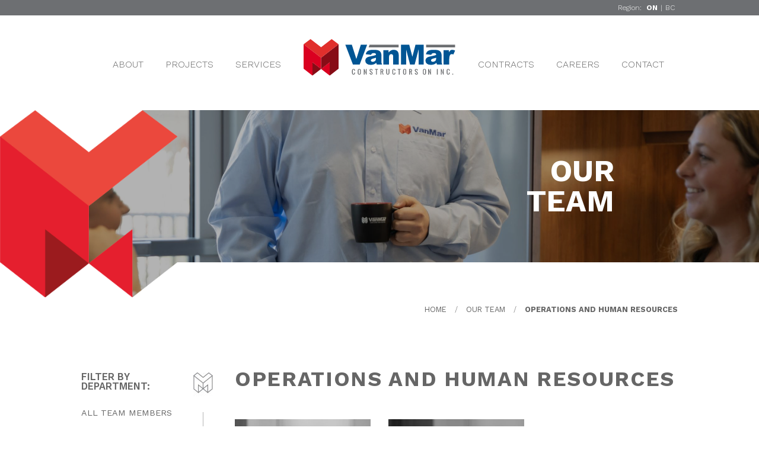

--- FILE ---
content_type: text/html; charset=UTF-8
request_url: https://on.vanmarconstructors.com/our-team/department/operations-and-human-resources/
body_size: 6418
content:


<!DOCTYPE html>
<html>
	<head>
		<meta name="viewport" content="width=device-width, initial-scale=1">
		<title>Operations and Human Resources &#8211; Departments &#8211; VanMar Constructors Inc.</title>
		<meta name='robots' content='max-image-preview:large' />
<link rel='dns-prefetch' href='//fonts.googleapis.com' />
<link rel='dns-prefetch' href='//s.w.org' />
<link rel="alternate" type="application/rss+xml" title="VanMar Constructors Inc. &raquo; Operations and Human Resources Department Feed" href="https://on.vanmarconstructors.com/our-team/department/operations-and-human-resources/feed/" />
		<script type="text/javascript">
			window._wpemojiSettings = {"baseUrl":"https:\/\/s.w.org\/images\/core\/emoji\/13.1.0\/72x72\/","ext":".png","svgUrl":"https:\/\/s.w.org\/images\/core\/emoji\/13.1.0\/svg\/","svgExt":".svg","source":{"concatemoji":"https:\/\/on.vanmarconstructors.com\/wp-includes\/js\/wp-emoji-release.min.js?ver=7f0a80a02ed7adc5fcbd0a8e98738d4f"}};
			!function(e,a,t){var n,r,o,i=a.createElement("canvas"),p=i.getContext&&i.getContext("2d");function s(e,t){var a=String.fromCharCode;p.clearRect(0,0,i.width,i.height),p.fillText(a.apply(this,e),0,0);e=i.toDataURL();return p.clearRect(0,0,i.width,i.height),p.fillText(a.apply(this,t),0,0),e===i.toDataURL()}function c(e){var t=a.createElement("script");t.src=e,t.defer=t.type="text/javascript",a.getElementsByTagName("head")[0].appendChild(t)}for(o=Array("flag","emoji"),t.supports={everything:!0,everythingExceptFlag:!0},r=0;r<o.length;r++)t.supports[o[r]]=function(e){if(!p||!p.fillText)return!1;switch(p.textBaseline="top",p.font="600 32px Arial",e){case"flag":return s([127987,65039,8205,9895,65039],[127987,65039,8203,9895,65039])?!1:!s([55356,56826,55356,56819],[55356,56826,8203,55356,56819])&&!s([55356,57332,56128,56423,56128,56418,56128,56421,56128,56430,56128,56423,56128,56447],[55356,57332,8203,56128,56423,8203,56128,56418,8203,56128,56421,8203,56128,56430,8203,56128,56423,8203,56128,56447]);case"emoji":return!s([10084,65039,8205,55357,56613],[10084,65039,8203,55357,56613])}return!1}(o[r]),t.supports.everything=t.supports.everything&&t.supports[o[r]],"flag"!==o[r]&&(t.supports.everythingExceptFlag=t.supports.everythingExceptFlag&&t.supports[o[r]]);t.supports.everythingExceptFlag=t.supports.everythingExceptFlag&&!t.supports.flag,t.DOMReady=!1,t.readyCallback=function(){t.DOMReady=!0},t.supports.everything||(n=function(){t.readyCallback()},a.addEventListener?(a.addEventListener("DOMContentLoaded",n,!1),e.addEventListener("load",n,!1)):(e.attachEvent("onload",n),a.attachEvent("onreadystatechange",function(){"complete"===a.readyState&&t.readyCallback()})),(n=t.source||{}).concatemoji?c(n.concatemoji):n.wpemoji&&n.twemoji&&(c(n.twemoji),c(n.wpemoji)))}(window,document,window._wpemojiSettings);
		</script>
		<style type="text/css">
img.wp-smiley,
img.emoji {
	display: inline !important;
	border: none !important;
	box-shadow: none !important;
	height: 1em !important;
	width: 1em !important;
	margin: 0 .07em !important;
	vertical-align: -0.1em !important;
	background: none !important;
	padding: 0 !important;
}
</style>
	<link rel='stylesheet' id='sby_styles-css'  href='https://on.vanmarconstructors.com/wp-content/plugins/feeds-for-youtube/css/sb-youtube.min.css?ver=1.4.3' type='text/css' media='all' />
<link rel='stylesheet' id='sb_instagram_styles-css'  href='https://on.vanmarconstructors.com/wp-content/plugins/instagram-feed/css/sbi-styles.min.css?ver=2.9.3.1' type='text/css' media='all' />
<link rel='stylesheet' id='wp-block-library-css'  href='https://on.vanmarconstructors.com/wp-includes/css/dist/block-library/style.min.css?ver=7f0a80a02ed7adc5fcbd0a8e98738d4f' type='text/css' media='all' />
<link rel='stylesheet' id='ctf_styles-css'  href='https://on.vanmarconstructors.com/wp-content/plugins/custom-twitter-feeds/css/ctf-styles.min.css?ver=1.8.3' type='text/css' media='all' />
<link rel='stylesheet' id='lightbox-css'  href='https://on.vanmarconstructors.com/wp-content/plugins/vanmar-functions/lightbox.js/css/lightbox.css?ver=1.0.0' type='text/css' media='all' />
<link rel='stylesheet' id='fetch-tweets-09d2b21f610344bc31ead0b04010a023-css'  href='https://on.vanmarconstructors.com/wp-content/plugins/fetch-tweets/template/plain/style.css?ver=7f0a80a02ed7adc5fcbd0a8e98738d4f' type='text/css' media='all' />
<link rel='stylesheet' id='fetch-tweets-9488625514518e6a7942b09960ff20b0-css'  href='https://on.vanmarconstructors.com/wp-content/plugins/fetch-tweets/template/single/style.css?ver=7f0a80a02ed7adc5fcbd0a8e98738d4f' type='text/css' media='all' />
<link rel='stylesheet' id='fetch-tweets-130fa664ba263155d46746889101380b-css'  href='https://on.vanmarconstructors.com/wp-content/plugins/fetch-tweets/template/twitter/style.css?ver=7f0a80a02ed7adc5fcbd0a8e98738d4f' type='text/css' media='all' />
<link rel='stylesheet' id='vanmar-google-fonts-css'  href='https://fonts.googleapis.com/css?family=Work+Sans%3A400%2C300%2C500%2C600%2C700&#038;ver=7f0a80a02ed7adc5fcbd0a8e98738d4f' type='text/css' media='all' />
<link rel='stylesheet' id='foundation-styles-css'  href='https://on.vanmarconstructors.com/wp-content/themes/vanmar-ontario/css/foundation.min.css?ver=7f0a80a02ed7adc5fcbd0a8e98738d4f' type='text/css' media='all' />
<link rel='stylesheet' id='slick-styles-css'  href='https://on.vanmarconstructors.com/wp-content/themes/vanmar-ontario/css/slick.css?ver=7f0a80a02ed7adc5fcbd0a8e98738d4f' type='text/css' media='all' />
<link rel='stylesheet' id='vanmar-styles-css'  href='https://on.vanmarconstructors.com/wp-content/themes/vanmar-ontario/css/vanmar-styles.css?ver=1702394935' type='text/css' media='all' />
<script type='text/javascript' src='https://on.vanmarconstructors.com/wp-includes/js/jquery/jquery.min.js?ver=3.6.0' id='jquery-core-js'></script>
<script type='text/javascript' src='https://on.vanmarconstructors.com/wp-includes/js/jquery/jquery-migrate.min.js?ver=3.3.2' id='jquery-migrate-js'></script>
<script type='text/javascript' src='https://on.vanmarconstructors.com/wp-content/plugins/svg-support/js/min/svgs-inline-min.js?ver=1.0.0' id='bodhi_svg_inline-js'></script>
<script type='text/javascript' id='bodhi_svg_inline-js-after'>
cssTarget="img.style-svg";ForceInlineSVGActive="false";
</script>
<link rel="https://api.w.org/" href="https://on.vanmarconstructors.com/wp-json/" /><link rel="EditURI" type="application/rsd+xml" title="RSD" href="https://on.vanmarconstructors.com/xmlrpc.php?rsd" />
<link rel="wlwmanifest" type="application/wlwmanifest+xml" href="https://on.vanmarconstructors.com/wp-includes/wlwmanifest.xml" /> 

<!-- Facebook Pixel Code -->
<script>
  !function(f,b,e,v,n,t,s)
  {if(f.fbq)return;n=f.fbq=function(){n.callMethod?
  n.callMethod.apply(n,arguments):n.queue.push(arguments)};
  if(!f._fbq)f._fbq=n;n.push=n;n.loaded=!0;n.version='2.0';
  n.queue=[];t=b.createElement(e);t.async=!0;
  t.src=v;s=b.getElementsByTagName(e)[0];
  s.parentNode.insertBefore(t,s)}(window, document,'script',
  'https://connect.facebook.net/en_US/fbevents.js');
  fbq('init', '258874525707049');
  fbq('track', 'PageView');
</script>
<noscript><img height="1" width="1" style="display:none"
  src="https://www.facebook.com/tr?id=258874525707049&ev=PageView&noscript=1"
/></noscript>
<!-- End Facebook Pixel Code -->

<meta name="facebook-domain-verification" content="navl6vaba5nb5hfea5gurc2dauovf9" />		<link rel="apple-touch-icon" sizes="57x57" href="https://on.vanmarconstructors.com/wp-content/themes/vanmar-ontario/images/favicons/apple-icon-57x57.png">
		<link rel="apple-touch-icon" sizes="60x60" href="https://on.vanmarconstructors.com/wp-content/themes/vanmar-ontario/images/favicons/apple-icon-60x60.png">
		<link rel="apple-touch-icon" sizes="72x72" href="https://on.vanmarconstructors.com/wp-content/themes/vanmar-ontario/images/favicons/apple-icon-72x72.png">
		<link rel="apple-touch-icon" sizes="76x76" href="https://on.vanmarconstructors.com/wp-content/themes/vanmar-ontario/images/favicons/apple-icon-76x76.png">
		<link rel="apple-touch-icon" sizes="114x114" href="https://on.vanmarconstructors.com/wp-content/themes/vanmar-ontario/images/favicons/apple-icon-114x114.png">
		<link rel="apple-touch-icon" sizes="120x120" href="https://on.vanmarconstructors.com/wp-content/themes/vanmar-ontario/images/favicons/apple-icon-120x120.png">
		<link rel="apple-touch-icon" sizes="144x144" href="https://on.vanmarconstructors.com/wp-content/themes/vanmar-ontario/images/favicons/apple-icon-144x144.png">
		<link rel="apple-touch-icon" sizes="152x152" href="https://on.vanmarconstructors.com/wp-content/themes/vanmar-ontario/images/favicons/apple-icon-152x152.png">
		<link rel="apple-touch-icon" sizes="180x180" href="https://on.vanmarconstructors.com/wp-content/themes/vanmar-ontario/images/favicons/apple-icon-180x180.png">
		<link rel="icon" type="image/png" sizes="192x192"  href="https://on.vanmarconstructors.com/wp-content/themes/vanmar-ontario/images/favicons/android-icon-192x192.png">
		<link rel="icon" type="image/png" sizes="32x32" href="https://on.vanmarconstructors.com/wp-content/themes/vanmar-ontario/images/favicons/favicon-32x32.png">
		<link rel="icon" type="image/png" sizes="96x96" href="https://on.vanmarconstructors.com/wp-content/themes/vanmar-ontario/images/favicons/favicon-96x96.png">
		<link rel="icon" type="image/png" sizes="16x16" href="https://on.vanmarconstructors.com/wp-content/themes/vanmar-ontario/images/favicons/favicon-16x16.png">
		<link rel="manifest" href="https://on.vanmarconstructors.com/wp-content/themes/vanmar-ontario/images/favicons/manifest.json">
		<meta name="msapplication-TileColor" content="#ffffff">
		<meta name="msapplication-TileImage" content="https://on.vanmarconstructors.com/wp-content/themes/vanmar-ontario/images/favicons/ms-icon-144x144.png">
		<meta name="theme-color" content="#ffffff">
			<meta name="twitter:card" content="summary" />
								<meta name="twitter:image" content="" />
								<meta name="twitter:title" content="Karen Silverthorn: VanMar Constructors Inc. (BC)" />	<meta property="og:type" content="article" />
								<meta property="og:url" content="https://on.vanmarconstructors.com/team/karen-silverthorn/" />
								<meta property="og:title" content="Karen Silverthorn: VanMar Constructors Inc. (BC)" />
								<meta property="og:image" content="" />		<script>
		  (function(i,s,o,g,r,a,m){i['GoogleAnalyticsObject']=r;i[r]=i[r]||function(){
		  (i[r].q=i[r].q||[]).push(arguments)},i[r].l=1*new Date();a=s.createElement(o),
		  m=s.getElementsByTagName(o)[0];a.async=1;a.src=g;m.parentNode.insertBefore(a,m)
		  })(window,document,'script','https://www.google-analytics.com/analytics.js','ga');

		  ga('create', 'UA-66337561-12', 'auto');
		  ga('send', 'pageview');

		</script>
	</head>

	<body data-rsssl=1 class="archive tax-department term-operations-and-human-resources term-112">

		<div id="site-container" class="site-container">
						<div class="region-select">
				<div class="page-width">
					<div class="region-select-inner">
						<span class="region-select-label">Region:</span>
						<ul class="region-select-list">
							<li class="region-select-item">
								<a href="https://on.vanmarconstructors.com" class="region-select-link selected">ON</a>
							</li>
							<li class="region-select-divider">|</li>
							<li>
								<a href="https://bc.vanmarconstructors.com/" class="region-select-link">BC</a>
							</li>
						</ul>
					</div>
				</div>



			</div>
			<header id="header" class="header show-split-menu">
				<div class="page-width">
					<div class="header__inner">
						<a class="header-home-link" href="https://on.vanmarconstructors.com">
							<img class="header-logo" src="https://on.vanmarconstructors.com/wp-content/themes/vanmar-ontario/images/VanMar-ON-Logo.svg" />
						</a>

						<nav id="nav-split" class="nav-split" style="display: none;">
							<div class="nav-split-left"><ul id="menu-header-left-side" class="menu"><li id="menu-item-2531" class="menu-item menu-item-type-custom menu-item-object-custom menu-item-has-children menu-item-2531"><a href="#">About</a>
<ul class="sub-menu">
	<li id="menu-item-2532" class="menu-item menu-item-type-post_type menu-item-object-page menu-item-2532"><a href="https://on.vanmarconstructors.com/about-vanmar/">About VanMar</a></li>
	<li id="menu-item-2533" class="menu-item menu-item-type-post_type_archive menu-item-object-team menu-item-2533"><a href="https://on.vanmarconstructors.com/team/">Our Team</a></li>
	<li id="menu-item-4146" class="menu-item menu-item-type-post_type menu-item-object-page menu-item-4146"><a href="https://on.vanmarconstructors.com/commitment/">Our Commitment</a></li>
	<li id="menu-item-2926" class="menu-item menu-item-type-post_type menu-item-object-page menu-item-2926"><a href="https://on.vanmarconstructors.com/news-updates/">News Updates</a></li>
	<li id="menu-item-3162" class="menu-item menu-item-type-post_type menu-item-object-page menu-item-3162"><a href="https://on.vanmarconstructors.com/accessibility/">Accessibility</a></li>
</ul>
</li>
<li id="menu-item-2536" class="menu-item menu-item-type-custom menu-item-object-custom menu-item-has-children menu-item-2536"><a href="#">Projects</a>
<ul class="sub-menu">
	<li id="menu-item-4147" class="menu-item menu-item-type-post_type_archive menu-item-object-projects menu-item-4147"><a href="https://on.vanmarconstructors.com/projects/">All Projects</a></li>
	<li id="menu-item-2537" class="menu-item menu-item-type-post_type menu-item-object-page menu-item-2537"><a href="https://on.vanmarconstructors.com/featured-projects/">Featured Projects</a></li>
	<li id="menu-item-4171" class="menu-item menu-item-type-taxonomy menu-item-object-project_types menu-item-4171"><a href="https://on.vanmarconstructors.com/projects/types/high-rise/">High-Rise</a></li>
	<li id="menu-item-4172" class="menu-item menu-item-type-taxonomy menu-item-object-project_types menu-item-4172"><a href="https://on.vanmarconstructors.com/projects/types/mid-rise/">Mid-Rise</a></li>
	<li id="menu-item-4173" class="menu-item menu-item-type-taxonomy menu-item-object-project_types menu-item-4173"><a href="https://on.vanmarconstructors.com/projects/types/wood-frame/">Wood-Frame</a></li>
	<li id="menu-item-4174" class="menu-item menu-item-type-taxonomy menu-item-object-project_types menu-item-4174"><a href="https://on.vanmarconstructors.com/projects/types/townhomes/">Townhomes</a></li>
	<li id="menu-item-4175" class="menu-item menu-item-type-taxonomy menu-item-object-project_types menu-item-4175"><a href="https://on.vanmarconstructors.com/projects/types/ici/">ICI</a></li>
</ul>
</li>
<li id="menu-item-2545" class="menu-item menu-item-type-custom menu-item-object-custom menu-item-has-children menu-item-2545"><a href="#">Services</a>
<ul class="sub-menu">
	<li id="menu-item-2546" class="menu-item menu-item-type-post_type menu-item-object-page menu-item-2546"><a href="https://on.vanmarconstructors.com/pre-construction-services/">PreConstruction</a></li>
	<li id="menu-item-2547" class="menu-item menu-item-type-post_type menu-item-object-page menu-item-2547"><a href="https://on.vanmarconstructors.com/construction-services/">Construction</a></li>
	<li id="menu-item-2549" class="menu-item menu-item-type-post_type menu-item-object-page menu-item-2549"><a href="https://on.vanmarconstructors.com/sustainability-services/">Sustainability &amp; Energy Efficiency</a></li>
	<li id="menu-item-4149" class="menu-item--bold menu-item menu-item-type-custom menu-item-object-custom menu-item-4149"><a target="_blank" rel="noopener" href="https://vanmardevelopments.com/">VanMar Developments</a></li>
</ul>
</li>
</ul></div><div class="nav-split-right"><ul id="menu-header-right-side" class="menu"><li id="menu-item-2550" class="menu-item menu-item-type-custom menu-item-object-custom menu-item-has-children menu-item-2550"><a href="#">Contracts</a>
<ul class="sub-menu">
	<li id="menu-item-2551" class="menu-item menu-item-type-post_type menu-item-object-page menu-item-2551"><a href="https://on.vanmarconstructors.com/construction-management-at-risk/">Construction Management at Risk</a></li>
	<li id="menu-item-2552" class="menu-item menu-item-type-post_type menu-item-object-page menu-item-2552"><a href="https://on.vanmarconstructors.com/construction-management/">Construction Management</a></li>
	<li id="menu-item-2553" class="menu-item menu-item-type-post_type menu-item-object-page menu-item-2553"><a href="https://on.vanmarconstructors.com/design-build/">Design-Build</a></li>
</ul>
</li>
<li id="menu-item-3987" class="menu-item menu-item-type-custom menu-item-object-custom menu-item-has-children menu-item-3987"><a href="#">Careers</a>
<ul class="sub-menu">
	<li id="menu-item-3988" class="menu-item menu-item-type-post_type menu-item-object-page menu-item-3988"><a href="https://on.vanmarconstructors.com/careers/">Careers at VanMar</a></li>
	<li id="menu-item-5148" class="menu-item menu-item-type-post_type menu-item-object-page menu-item-5148"><a href="https://on.vanmarconstructors.com/careers/career-pathways/">Career Pathways</a></li>
	<li id="menu-item-3990" class="menu-item menu-item-type-post_type menu-item-object-page menu-item-3990"><a href="https://on.vanmarconstructors.com/careers/student-opportunities/">Student Opportunities</a></li>
	<li id="menu-item-3989" class="menu-item menu-item-type-post_type menu-item-object-page menu-item-3989"><a href="https://on.vanmarconstructors.com/careers/scholarships-bursaries/">Scholarships &#038; Bursaries</a></li>
</ul>
</li>
<li id="menu-item-2554" class="menu-item menu-item-type-post_type menu-item-object-page menu-item-2554"><a href="https://on.vanmarconstructors.com/contact-us/">Contact</a></li>
</ul></div>						</nav>
						<a href="#" id="nav-trigger-mobile" class="nav-trigger close">
							<span class="nav-icon-open"></span>
							<span class="nav-icon-close"></span>
						</a>
					</div>
				</div>
			</header>

<div id="main" class="main main-archive-team">
			
<div class="txt-invert hero" style="background-image: url('https://on.vanmarconstructors.com/wp-content/uploads/2023/11/Our-Team-Hero.jpg');">
	<div class="hero-screen"></div>
	<img class="hero-mask hide-small-and-down" src="https://on.vanmarconstructors.com/wp-content/themes/vanmar-ontario/images/vanmar-logotype-mask.png" />
	<img class="hero-mask-mobile hide-medium-and-up" src="https://on.vanmarconstructors.com/wp-content/themes/vanmar-ontario/images/vanmar-logotype-no-white.png" />
</div>
<div class="page-width relative">
	<div class="row">
		<div class="small-12 columns">
			<div class="hero-copy">
				<h1 class="primary-h1 page-title">Our Team<br /></h1>			</div>
		</div>
	</div>
</div>
<div class="container breadcrumbs-container hide-small-and-down">
	<div class="row">
		<div class="small-12 columns">
				<ul id="breadcrumbs" class="breadcrumbs">
    			<li><a class="bread-link bread-home" href="https://on.vanmarconstructors.com">Home</a></li>
				<li> / </li>	<li><a href="https://on.vanmarconstructors.com/team/">Our Team</a></li>
				<li> / </li>
        		<li><strong>Operations and Human Resources</strong></li>	</ul>		</div>
	</div>
</div>

<div class="container">
	<div class="article section section-team-info">
		<div class="row">
			<div class="small-12 large-3 columns">
				<div class="sidebar">
	<h2 class="primary-h4 hide-medium-and-down">Filter By Department:</h2>
	<h2 id="mobile-filter-trigger" class="mobile-filter-trigger hide-large-and-up">Filter by Department:</h2>
	
			<div id="projects-filter" class="projects-filter">
				<ul class="filter-list">
					<li class=""><a href="https://on.vanmarconstructors.com/team/">All Team Members</a></li><li class=""><a href="https://on.vanmarconstructors.com/our-team/department/president/">President</a></li><li class=""><a href="https://on.vanmarconstructors.com/our-team/department/construction/">Construction</a></li><li class="active"><a href="https://on.vanmarconstructors.com/our-team/department/operations-and-human-resources/">Operations and Human Resources</a></li><li class=""><a href="https://on.vanmarconstructors.com/our-team/department/pre-construction-bim/">Pre-Construction/BIM</a></li><li class=""><a href="https://on.vanmarconstructors.com/our-team/department/accounting/">Accounting</a></li><li class=""><a href="https://on.vanmarconstructors.com/our-team/department/estimating/">Estimating</a></li><li class=""><a href="https://on.vanmarconstructors.com/our-team/department/development-management/">Development Management</a></li><li class=""><a href="https://on.vanmarconstructors.com/our-team/department/customer-service-warranty/">Customer Service &amp; Warranty</a></li>	</ul> 
			</div></div>			</div>
			<div class="small-12 large-9 columns">
				
					<h2 class="primary-h2">Operations and Human Resources</h2>		
					<div class="row small-up-1 medium-up-2 large-up-3 team-list">
						<hr class="m-divider hide-large-and-up" />	<div class="column">
					<div class="team-member">
						<a href="https://on.vanmarconstructors.com/team/karen-silverthorn/" class="team-image" style="background-image: url(https://on.vanmarconstructors.com/wp-content/uploads/2023/11/Karen-Silverthorn.jpg);">
							<div class="link-overlay hide-small-and-down">View</div>
						</a>
						<div class="team-flex">
						<div class="team-info">
						<h3 class="primary-h4 team-name">Karen Silverthorn</h3>

						<span class="team-position">Human Resource Manager</span>
						</div>
						<a href="https://on.vanmarconstructors.com/team/karen-silverthorn/" class="btn hide-medium-and-up">View</a></div>
					</div>
				</div>	<div class="column">
					<div class="team-member">
						<a href="https://on.vanmarconstructors.com/team/ashlee-bergin/" class="team-image" style="background-image: url(https://on.vanmarconstructors.com/wp-content/uploads/2021/09/Ashlee-Bergin.jpg);">
							<div class="link-overlay hide-small-and-down">View</div>
						</a>
						<div class="team-flex">
						<div class="team-info">
						<h3 class="primary-h4 team-name">Ashlee Bergin</h3>

						<span class="team-position">Executive Assistant and Operations Manager</span>
						</div>
						<a href="https://on.vanmarconstructors.com/team/ashlee-bergin/" class="btn hide-medium-and-up">View</a></div>
					</div>
				</div></div>				</div>
			</div>
		</div>
	</div>
</div>



 
			<footer id="footer" class="footer">
				<div class="container">
					<div class="footer__row">
						<div class="footer__logo-wrapper">
							<a class="footer-home-link" href="https://on.vanmarconstructors.com">
								<img class="footer-logo" src="https://on.vanmarconstructors.com/wp-content/themes/vanmar-ontario/images/VanMar-ON-Logo.svg" />
							</a>

							<ul class="footer__social">
																	<li class="footer__social-item">
										<a href="https://www.linkedin.com/company/vanmar-constructors-on-inc/" class="footer__social-link" target="_blank">
											<img src="https://on.vanmarconstructors.com/wp-content/themes/vanmar-ontario/images/social-updates/icons/ui_icon_social_linkedin.svg" alt="LinkedIn" class="style-svg footer__social-icon">
										</a>
									</li>
																									<li class="footer__social-item">
										<a href="https://www.instagram.com/vanmar_constructors_ontario/" class="footer__social-link" target="_blank">
											<img src="https://on.vanmarconstructors.com/wp-content/themes/vanmar-ontario/images/social-updates/icons/ui_icon_social_instagram.svg" alt="Instagram" class="style-svg footer__social-icon">
										</a>
									</li>
																									<li class="footer__social-item">
										<a href="https://twitter.com/VanmarOntario" class="footer__social-link footer__social-link--x" target="_blank">
											<img src="https://on.vanmarconstructors.com/wp-content/themes/vanmar-ontario/images/social-updates/icons/ui_icon_social_x.svg" alt="X (formerly known as Twitter)" class="style-svg footer__social-icon">
										</a>
									</li>
																									<li class="footer__social-item">
										<a href="https://www.youtube.com/channel/UCV4cWllLHGfd9cF25qotnew" class="footer__social-link" target="_blank">
											<img src="https://on.vanmarconstructors.com/wp-content/themes/vanmar-ontario/images/social-updates/icons/ui_icon_social_youtube.svg" alt="YouTube" class="style-svg footer__social-icon">
										</a>
									</li>
								
							</ul>
						</div>


						<div class="footer-nav-wrapper hide-medium-and-down">
							<div class="nav-footer"><ul id="menu-footer-menu" class="menu"><li id="menu-item-2579" class="menu-item menu-item-type-custom menu-item-object-custom menu-item-has-children menu-item-2579"><a href="#">About</a>
<ul class="sub-menu">
	<li id="menu-item-2584" class="menu-item menu-item-type-post_type menu-item-object-page menu-item-2584"><a href="https://on.vanmarconstructors.com/about-vanmar/">About VanMar</a></li>
	<li id="menu-item-2585" class="menu-item menu-item-type-post_type_archive menu-item-object-team menu-item-2585"><a href="https://on.vanmarconstructors.com/team/">Our Team</a></li>
	<li id="menu-item-4141" class="menu-item menu-item-type-post_type menu-item-object-page menu-item-4141"><a href="https://on.vanmarconstructors.com/commitment/">Our Commitment</a></li>
	<li id="menu-item-2924" class="menu-item menu-item-type-post_type menu-item-object-page menu-item-2924"><a href="https://on.vanmarconstructors.com/news-updates/">News Updates</a></li>
	<li id="menu-item-3163" class="menu-item menu-item-type-post_type menu-item-object-page menu-item-3163"><a href="https://on.vanmarconstructors.com/accessibility/">Accessibility</a></li>
</ul>
</li>
<li id="menu-item-2580" class="menu-item menu-item-type-custom menu-item-object-custom menu-item-has-children menu-item-2580"><a href="#">Projects</a>
<ul class="sub-menu">
	<li id="menu-item-4139" class="menu-item menu-item-type-post_type_archive menu-item-object-projects menu-item-4139"><a href="https://on.vanmarconstructors.com/projects/">All Projects</a></li>
	<li id="menu-item-2588" class="menu-item menu-item-type-post_type menu-item-object-page menu-item-2588"><a href="https://on.vanmarconstructors.com/featured-projects/">Featured Projects</a></li>
	<li id="menu-item-4166" class="menu-item menu-item-type-taxonomy menu-item-object-project_types menu-item-4166"><a href="https://on.vanmarconstructors.com/projects/types/high-rise/">High-Rise</a></li>
	<li id="menu-item-4167" class="menu-item menu-item-type-taxonomy menu-item-object-project_types menu-item-4167"><a href="https://on.vanmarconstructors.com/projects/types/mid-rise/">Mid-Rise</a></li>
	<li id="menu-item-4168" class="menu-item menu-item-type-taxonomy menu-item-object-project_types menu-item-4168"><a href="https://on.vanmarconstructors.com/projects/types/wood-frame/">Wood-Frame</a></li>
	<li id="menu-item-4169" class="menu-item menu-item-type-taxonomy menu-item-object-project_types menu-item-4169"><a href="https://on.vanmarconstructors.com/projects/types/townhomes/">Townhomes</a></li>
	<li id="menu-item-4170" class="menu-item menu-item-type-taxonomy menu-item-object-project_types menu-item-4170"><a href="https://on.vanmarconstructors.com/projects/types/ici/">ICI</a></li>
</ul>
</li>
<li id="menu-item-2581" class="menu-item menu-item-type-custom menu-item-object-custom menu-item-has-children menu-item-2581"><a href="#">Services</a>
<ul class="sub-menu">
	<li id="menu-item-2598" class="menu-item menu-item-type-post_type menu-item-object-page menu-item-2598"><a href="https://on.vanmarconstructors.com/pre-construction-services/">PreConstruction</a></li>
	<li id="menu-item-2597" class="menu-item menu-item-type-post_type menu-item-object-page menu-item-2597"><a href="https://on.vanmarconstructors.com/construction-services/">Construction</a></li>
	<li id="menu-item-2599" class="menu-item menu-item-type-post_type menu-item-object-page menu-item-2599"><a href="https://on.vanmarconstructors.com/sustainability-services/">Sustainability &amp; Energy Efficiency</a></li>
	<li id="menu-item-4142" class="menu-item--bold menu-item menu-item-type-custom menu-item-object-custom menu-item-4142"><a target="_blank" rel="noopener" href="https://vanmardevelopments.com/">VanMar Developments</a></li>
</ul>
</li>
<li id="menu-item-2582" class="menu-item menu-item-type-custom menu-item-object-custom menu-item-has-children menu-item-2582"><a href="#">Contracts</a>
<ul class="sub-menu">
	<li id="menu-item-2601" class="menu-item menu-item-type-post_type menu-item-object-page menu-item-2601"><a href="https://on.vanmarconstructors.com/construction-management-at-risk/">Construction Management at Risk</a></li>
	<li id="menu-item-2600" class="menu-item menu-item-type-post_type menu-item-object-page menu-item-2600"><a href="https://on.vanmarconstructors.com/construction-management/">Construction Management</a></li>
	<li id="menu-item-2602" class="menu-item menu-item-type-post_type menu-item-object-page menu-item-2602"><a href="https://on.vanmarconstructors.com/design-build/">Design-Build</a></li>
</ul>
</li>
<li id="menu-item-3986" class="menu-item menu-item-type-custom menu-item-object-custom menu-item-has-children menu-item-3986"><a href="#">Careers</a>
<ul class="sub-menu">
	<li id="menu-item-3983" class="menu-item menu-item-type-post_type menu-item-object-page menu-item-3983"><a href="https://on.vanmarconstructors.com/careers/">Careers at VanMar</a></li>
	<li id="menu-item-5147" class="menu-item menu-item-type-post_type menu-item-object-page menu-item-5147"><a href="https://on.vanmarconstructors.com/careers/career-pathways/">Career Pathways</a></li>
	<li id="menu-item-3985" class="menu-item menu-item-type-post_type menu-item-object-page menu-item-3985"><a href="https://on.vanmarconstructors.com/careers/student-opportunities/">Student Opportunities</a></li>
	<li id="menu-item-3984" class="menu-item menu-item-type-post_type menu-item-object-page menu-item-3984"><a href="https://on.vanmarconstructors.com/careers/scholarships-bursaries/">Scholarships &#038; Bursaries</a></li>
	<li id="menu-item-2583" class="footer-nav__heading menu-item menu-item-type-post_type menu-item-object-page menu-item-2583"><a href="https://on.vanmarconstructors.com/contact-us/">Contact</a></li>
</ul>
</li>
</ul></div>						</div>

									</div>
					<p class="copyright">Copyright &copy; 2026 VanMar Constructors Inc. <a href="https://on.vanmarconstructors.com/wp-content/uploads/2021/09/terms-of-service.pdf" target="_blank">Terms of Service</a> | <a href="https://on.vanmarconstructors.com/wp-content/uploads/2021/09/privacy-policy.pdf" target="_blank">Privacy Policy</a></p>
				</div>
			</footer>

			<nav id="nav-mobile" class="nav-mobile close" style="display: none;">
				<div class="menu-mobile-menu-container"><ul id="menu-mobile-menu" class="menu"><li id="menu-item-2555" class="menu-item menu-item-type-custom menu-item-object-custom menu-item-has-children menu-item-2555"><a href="#">About</a>
<ul class="sub-menu">
	<li id="menu-item-2560" class="menu-item menu-item-type-post_type menu-item-object-page menu-item-2560"><a href="https://on.vanmarconstructors.com/about-vanmar/">About VanMar</a></li>
	<li id="menu-item-2561" class="menu-item menu-item-type-post_type_archive menu-item-object-team menu-item-2561"><a href="https://on.vanmarconstructors.com/team/">Our Team</a></li>
	<li id="menu-item-4143" class="menu-item menu-item-type-post_type menu-item-object-page menu-item-4143"><a href="https://on.vanmarconstructors.com/commitment/">Our Commitment</a></li>
	<li id="menu-item-2925" class="menu-item menu-item-type-post_type menu-item-object-page menu-item-2925"><a href="https://on.vanmarconstructors.com/news-updates/">News Updates</a></li>
	<li id="menu-item-3161" class="menu-item menu-item-type-post_type menu-item-object-page menu-item-3161"><a href="https://on.vanmarconstructors.com/accessibility/">Accessibility</a></li>
</ul>
</li>
<li id="menu-item-2556" class="menu-item menu-item-type-custom menu-item-object-custom menu-item-has-children menu-item-2556"><a href="#">Projects</a>
<ul class="sub-menu">
	<li id="menu-item-4144" class="menu-item menu-item-type-post_type_archive menu-item-object-projects menu-item-4144"><a href="https://on.vanmarconstructors.com/projects/">All Projects</a></li>
	<li id="menu-item-2564" class="menu-item menu-item-type-post_type menu-item-object-page menu-item-2564"><a href="https://on.vanmarconstructors.com/featured-projects/">Featured Projects</a></li>
	<li id="menu-item-4176" class="menu-item menu-item-type-taxonomy menu-item-object-project_types menu-item-4176"><a href="https://on.vanmarconstructors.com/projects/types/high-rise/">High-Rise</a></li>
	<li id="menu-item-4177" class="menu-item menu-item-type-taxonomy menu-item-object-project_types menu-item-4177"><a href="https://on.vanmarconstructors.com/projects/types/mid-rise/">Mid-Rise</a></li>
	<li id="menu-item-4178" class="menu-item menu-item-type-taxonomy menu-item-object-project_types menu-item-4178"><a href="https://on.vanmarconstructors.com/projects/types/wood-frame/">Wood-Frame</a></li>
	<li id="menu-item-4179" class="menu-item menu-item-type-taxonomy menu-item-object-project_types menu-item-4179"><a href="https://on.vanmarconstructors.com/projects/types/townhomes/">Townhomes</a></li>
	<li id="menu-item-4180" class="menu-item menu-item-type-taxonomy menu-item-object-project_types menu-item-4180"><a href="https://on.vanmarconstructors.com/projects/types/ici/">ICI</a></li>
</ul>
</li>
<li id="menu-item-2557" class="menu-item menu-item-type-custom menu-item-object-custom menu-item-has-children menu-item-2557"><a href="#">Services</a>
<ul class="sub-menu">
	<li id="menu-item-2574" class="menu-item menu-item-type-post_type menu-item-object-page menu-item-2574"><a href="https://on.vanmarconstructors.com/pre-construction-services/">PreConstruction</a></li>
	<li id="menu-item-2573" class="menu-item menu-item-type-post_type menu-item-object-page menu-item-2573"><a href="https://on.vanmarconstructors.com/construction-services/">Construction</a></li>
	<li id="menu-item-2575" class="menu-item menu-item-type-post_type menu-item-object-page menu-item-2575"><a href="https://on.vanmarconstructors.com/sustainability-services/">Sustainability &amp; Energy Efficiency</a></li>
	<li id="menu-item-4145" class="menu-item--bold menu-item menu-item-type-custom menu-item-object-custom menu-item-4145"><a target="_blank" rel="noopener" href="https://vanmardevelopments.com/">VanMar Developments</a></li>
</ul>
</li>
<li id="menu-item-2558" class="menu-item menu-item-type-custom menu-item-object-custom menu-item-has-children menu-item-2558"><a href="#">Contracts</a>
<ul class="sub-menu">
	<li id="menu-item-2577" class="menu-item menu-item-type-post_type menu-item-object-page menu-item-2577"><a href="https://on.vanmarconstructors.com/construction-management-at-risk/">Construction Management at Risk</a></li>
	<li id="menu-item-2576" class="menu-item menu-item-type-post_type menu-item-object-page menu-item-2576"><a href="https://on.vanmarconstructors.com/construction-management/">Construction Management</a></li>
	<li id="menu-item-2578" class="menu-item menu-item-type-post_type menu-item-object-page menu-item-2578"><a href="https://on.vanmarconstructors.com/design-build/">Design-Build</a></li>
</ul>
</li>
<li id="menu-item-3979" class="menu-item menu-item-type-custom menu-item-object-custom menu-item-has-children menu-item-3979"><a href="#">Careers</a>
<ul class="sub-menu">
	<li id="menu-item-3980" class="menu-item menu-item-type-post_type menu-item-object-page menu-item-3980"><a href="https://on.vanmarconstructors.com/careers/">Careers at VanMar</a></li>
	<li id="menu-item-5149" class="menu-item menu-item-type-post_type menu-item-object-page menu-item-5149"><a href="https://on.vanmarconstructors.com/careers/career-pathways/">Career Pathways</a></li>
	<li id="menu-item-3982" class="menu-item menu-item-type-post_type menu-item-object-page menu-item-3982"><a href="https://on.vanmarconstructors.com/careers/student-opportunities/">Student Opportunities</a></li>
	<li id="menu-item-3981" class="menu-item menu-item-type-post_type menu-item-object-page menu-item-3981"><a href="https://on.vanmarconstructors.com/careers/scholarships-bursaries/">Scholarships &#038; Bursaries</a></li>
</ul>
</li>
<li id="menu-item-2559" class="menu-item menu-item-type-post_type menu-item-object-page menu-item-2559"><a href="https://on.vanmarconstructors.com/contact-us/">Contact Us</a></li>
</ul></div>			</nav>

		</div>

		<script type="text/javascript" src="https://on.vanmarconstructors.com/wp-content/themes/vanmar-ontario/js/foundation.min.js"></script>
		<script>
			jQuery(document).foundation($);
		</script>

		<script>(function(){ var s = document.createElement('script'), e = ! document.body ? document.querySelector('head') : document.body; s.src = 'https://acsbapp.com/apps/app/dist/js/app.js'; s.async = true; s.onload = function(){ acsbJS.init({ statementLink : '', footerHtml : '', hideMobile : false, hideTrigger : false, language : 'en', position : 'right', leadColor : '#e31e26', triggerColor : '#e31e26', triggerRadius : '50%', triggerPositionX : 'right', triggerPositionY : 'bottom', triggerIcon : 'people', triggerSize : 'medium', triggerOffsetX : 20, triggerOffsetY : 20, mobile : { triggerSize : 'small', triggerPositionX : 'right', triggerPositionY : 'bottom', triggerOffsetX : 10, triggerOffsetY : 10, triggerRadius : '50%' } }); }; e.appendChild(s);}());</script>

		<!-- YouTube Feed JS -->
<script type="text/javascript">

</script>
<!-- Instagram Feed JS -->
<script type="text/javascript">
var sbiajaxurl = "https://on.vanmarconstructors.com/wp-admin/admin-ajax.php";
</script>
<script type='text/javascript' src='https://on.vanmarconstructors.com/wp-content/plugins/taggbox-widget/assets/js/jquery.validate.min.js?ver=1.4' id='jquery-validate-js-js'></script>
<script type='text/javascript' id='script-js-js-extra'>
/* <![CDATA[ */
var taggboxAjaxurl = "https:\/\/on.vanmarconstructors.com\/wp-admin\/admin-ajax.php";
/* ]]> */
</script>
<script type='text/javascript' src='https://on.vanmarconstructors.com/wp-content/plugins/taggbox-widget/assets/js/script.js?ver=1.4' id='script-js-js'></script>
<script type='text/javascript' src='https://on.vanmarconstructors.com/wp-content/plugins/vanmar-functions/lightbox.js/js/lightbox.js?ver=1.0.0' id='lightbox-js-js'></script>
<script type='text/javascript' src='https://on.vanmarconstructors.com/wp-content/themes/vanmar-ontario/js/slick.min.js?ver=1.0.0' id='slick-js-js'></script>
<script type='text/javascript' src='https://on.vanmarconstructors.com/wp-content/themes/vanmar-ontario/js/vanmar-scripts.js?ver=1702396880' id='vanmar-scripts-js'></script>
<script type='text/javascript' src='https://on.vanmarconstructors.com/wp-includes/js/wp-embed.min.js?ver=7f0a80a02ed7adc5fcbd0a8e98738d4f' id='wp-embed-js'></script>

	</body>
</html>


--- FILE ---
content_type: image/svg+xml
request_url: https://on.vanmarconstructors.com/wp-content/themes/vanmar-ontario/images/VanMar-ON-Logo.svg
body_size: 3658
content:
<svg xmlns="http://www.w3.org/2000/svg" width="246.878" height="60.156" viewBox="0 0 246.878 60.156">
  <g id="VanMar-ON-Logo" transform="translate(13310 9374)">
    <path id="Union_1" data-name="Union 1" d="M132.61,31.343a6.249,6.249,0,0,1-2.2-4.85A6.348,6.348,0,0,1,132,22.044q1.588-1.744,5.857-2.594,5.119-1.027,6.639-1.442a30.89,30.89,0,0,0,3.218-1.084,3.2,3.2,0,0,0-.693-2.348,3.48,3.48,0,0,0-2.435-.669,6.288,6.288,0,0,0-3.354.715,3.921,3.921,0,0,0-1.409,2.1l-8.7-.917a9.792,9.792,0,0,1,1.419-3.589,7.876,7.876,0,0,1,2.672-2.269,11.2,11.2,0,0,1,3.442-1.072A27.828,27.828,0,0,1,143.4,8.5a37.714,37.714,0,0,1,6.573.459,8.453,8.453,0,0,1,4.136,1.912,6.708,6.708,0,0,1,1.832,2.849,10.315,10.315,0,0,1,.671,3.522V27.722a12.751,12.751,0,0,0,.212,2.627,11.979,11.979,0,0,0,.929,2.426H149.21a8.689,8.689,0,0,1-.671-1.4,10.48,10.48,0,0,1-.313-1.508,11.764,11.764,0,0,1-3.554,2.46,14.821,14.821,0,0,1-5.611.983Q134.812,33.31,132.61,31.343Zm11.19-8.652a9.108,9.108,0,0,0-3.511,1.453,2.331,2.331,0,0,0-.01,3.434,3.179,3.179,0,0,0,2.2.68,5.688,5.688,0,0,0,2.829-.735,4.468,4.468,0,0,0,1.854-1.8,6.027,6.027,0,0,0,.548-2.76V21.506Q145.835,22.177,143.8,22.691ZM34.735,31.343a6.245,6.245,0,0,1-2.2-4.85,6.348,6.348,0,0,1,1.588-4.449q1.586-1.744,5.857-2.594,5.118-1.027,6.638-1.442a30.76,30.76,0,0,0,3.219-1.084,3.206,3.206,0,0,0-.693-2.348,3.481,3.481,0,0,0-2.436-.669,6.286,6.286,0,0,0-3.353.715,3.915,3.915,0,0,0-1.409,2.1l-8.7-.917a9.745,9.745,0,0,1,1.419-3.589,7.837,7.837,0,0,1,2.671-2.269,11.2,11.2,0,0,1,3.443-1.072A27.8,27.8,0,0,1,45.521,8.5a37.688,37.688,0,0,1,6.572.459,8.442,8.442,0,0,1,4.135,1.912,6.7,6.7,0,0,1,1.833,2.849,10.3,10.3,0,0,1,.671,3.522V27.722a12.626,12.626,0,0,0,.212,2.627,11.753,11.753,0,0,0,.928,2.426H51.332a8.779,8.779,0,0,1-.669-1.4,10.092,10.092,0,0,1-.314-1.508,11.745,11.745,0,0,1-3.555,2.46,14.809,14.809,0,0,1-5.61.983Q36.936,33.31,34.735,31.343Zm11.188-8.652a9.089,9.089,0,0,0-3.509,1.453,2.329,2.329,0,0,0-.012,3.434,3.177,3.177,0,0,0,2.2.68,5.679,5.679,0,0,0,2.828-.735,4.473,4.473,0,0,0,1.856-1.8,6.016,6.016,0,0,0,.547-2.76V21.506Q47.957,22.177,45.923,22.691ZM159.863,32.774V9.031h8.518v3.891a9.3,9.3,0,0,1,2.538-3.478,5.352,5.352,0,0,1,3.23-.95,9.591,9.591,0,0,1,4.4,1.253l-2.815,6.483a7.159,7.159,0,0,0-2.549-.67,3.146,3.146,0,0,0-2.773,1.476q-1.409,2.076-1.409,7.78v7.959Zm-40.657,0V7.779l-6.39,24.995h-7.508L98.931,7.779V32.774H90.636V0h13.318l5.136,19.941L114.191,0H127.5V32.774Zm-41.347,0V19.719a4.745,4.745,0,0,0-.828-3.165,2.95,2.95,0,0,0-2.324-.927,3.311,3.311,0,0,0-2.683,1.251Q71,18.13,71,21.371v11.4H61.9V9.031H70.37V12.9a12.637,12.637,0,0,1,3.846-3.387,10.115,10.115,0,0,1,4.74-1.018,7.768,7.768,0,0,1,5.912,2.247Q87,12.989,87,17.683v15.09Zm-65.482,0L0,0H10.587l7.375,23.587L25.246,0H35.522L23.353,32.774Z" transform="translate(-13242.173 -9364.799)" fill="#005594"/>
    <path id="Union_2" data-name="Union 2" d="M155.489,9.209a1.9,1.9,0,0,1-.723-.455,2.216,2.216,0,0,1-.459-.721,3.972,3.972,0,0,1-.249-.926,7.781,7.781,0,0,1-.071-1.112V3.375a7.794,7.794,0,0,1,.071-1.113,4,4,0,0,1,.249-.926,2.236,2.236,0,0,1,.459-.721,1.953,1.953,0,0,1,.723-.451,3.282,3.282,0,0,1,2.127.027,1.715,1.715,0,0,1,.746.559,2.573,2.573,0,0,1,.42.855,4.856,4.856,0,0,1,.168,1.137c0,.068,0,.168,0,.305h-1.312V2.754c0-.183-.012-.337-.021-.463a3.386,3.386,0,0,0-.057-.4,1.128,1.128,0,0,0-.121-.34,1.109,1.109,0,0,0-.2-.252.733.733,0,0,0-.3-.17,1.573,1.573,0,0,0-.431-.053,1.307,1.307,0,0,0-.546.1.923.923,0,0,0-.355.263,1.184,1.184,0,0,0-.2.434,3.252,3.252,0,0,0-.088.531q-.02.258-.021.639V6.328c0,.217.009.416.027.594a2.829,2.829,0,0,0,.111.531,1.5,1.5,0,0,0,.214.443.946.946,0,0,0,.348.29,1.109,1.109,0,0,0,.509.112,1.069,1.069,0,0,0,.5-.113.912.912,0,0,0,.331-.288,1.353,1.353,0,0,0,.19-.445,3.289,3.289,0,0,0,.09-.529c.013-.172.021-.369.021-.594V6h1.312v.328a5.591,5.591,0,0,1-.126,1.25,2.794,2.794,0,0,1-.406.95,1.762,1.762,0,0,1-.759.629,2.815,2.815,0,0,1-1.156.215A2.92,2.92,0,0,1,155.489,9.209ZM116.7,9.162a1.819,1.819,0,0,1-.787-.616,2.674,2.674,0,0,1-.426-.95,5.378,5.378,0,0,1-.133-1.268V2.993a5.262,5.262,0,0,1,.133-1.259A2.619,2.619,0,0,1,115.916.8,1.8,1.8,0,0,1,116.7.2a3.214,3.214,0,0,1,1.185-.2,2.3,2.3,0,0,1,1.939.77,3.58,3.58,0,0,1,.594,2.224V6.328a5.262,5.262,0,0,1-.136,1.258,2.743,2.743,0,0,1-.428.952,1.822,1.822,0,0,1-.786.621,2.965,2.965,0,0,1-1.183.213A3.014,3.014,0,0,1,116.7,9.162Zm.227-7.691a2.207,2.207,0,0,0-.261,1.2v3.99a2.311,2.311,0,0,0,.264,1.225,1.307,1.307,0,0,0,1.913,0,2.311,2.311,0,0,0,.264-1.225V2.666a2.207,2.207,0,0,0-.261-1.2,1.367,1.367,0,0,0-1.919,0ZM102.913,8.644a3.162,3.162,0,0,1-.73-1.988l1.313-.328q.1,1.97,1.312,1.969a.87.87,0,0,0,.984-.985,1.761,1.761,0,0,0-.081-.541,1.393,1.393,0,0,0-.243-.457,2.928,2.928,0,0,0-.3-.332c-.09-.084-.211-.186-.363-.31l-1.641-1.313a2.545,2.545,0,0,1-.72-.9,2.752,2.752,0,0,1-.27-1.244A2.12,2.12,0,0,1,102.808.6,2.315,2.315,0,0,1,104.48,0a2.7,2.7,0,0,1,1.776.546,2.39,2.39,0,0,1,.813,1.545c.011.072.022.172.037.3l-1.313.328c0-.059-.013-.148-.026-.265a2.017,2.017,0,0,0-.392-1,1.089,1.089,0,0,0-.895-.375.971.971,0,0,0-.73.265,1.023,1.023,0,0,0-.254.736,1.6,1.6,0,0,0,.656,1.3l1.64,1.311a3.177,3.177,0,0,1,1.313,2.538,2.035,2.035,0,0,1-.624,1.58,2.791,2.791,0,0,1-3.569-.161Zm-18.4.518a1.816,1.816,0,0,1-.787-.616A2.658,2.658,0,0,1,83.3,7.6a5.331,5.331,0,0,1-.133-1.268V2.993A5.216,5.216,0,0,1,83.3,1.734,2.6,2.6,0,0,1,83.729.8a1.8,1.8,0,0,1,.787-.6A3.226,3.226,0,0,1,85.7,0,2.3,2.3,0,0,1,87.64.77a3.58,3.58,0,0,1,.594,2.224V6.328A5.262,5.262,0,0,1,88.1,7.586a2.758,2.758,0,0,1-.428.952,1.819,1.819,0,0,1-.787.621,2.957,2.957,0,0,1-1.183.213A3.025,3.025,0,0,1,84.515,9.162Zm.227-7.691a2.207,2.207,0,0,0-.261,1.2v3.99a2.3,2.3,0,0,0,.265,1.225,1.306,1.306,0,0,0,1.912,0,2.3,2.3,0,0,0,.265-1.225V2.666a2.207,2.207,0,0,0-.261-1.2,1.368,1.368,0,0,0-1.92,0ZM67.135,9.209a1.9,1.9,0,0,1-.722-.455,2.2,2.2,0,0,1-.46-.721,3.973,3.973,0,0,1-.249-.926,7.926,7.926,0,0,1-.07-1.112V3.375a7.94,7.94,0,0,1,.07-1.113,4,4,0,0,1,.249-.926,2.223,2.223,0,0,1,.46-.721,1.949,1.949,0,0,1,.722-.451,3.285,3.285,0,0,1,2.128.027,1.715,1.715,0,0,1,.746.559,2.573,2.573,0,0,1,.42.855A4.769,4.769,0,0,1,70.6,2.741c0,.068,0,.168,0,.305H69.287V2.754c0-.183-.01-.337-.021-.463a3.2,3.2,0,0,0-.056-.4,1.1,1.1,0,0,0-.121-.34,1.13,1.13,0,0,0-.2-.252.733.733,0,0,0-.3-.17,1.573,1.573,0,0,0-.431-.053,1.307,1.307,0,0,0-.546.1.923.923,0,0,0-.355.263,1.129,1.129,0,0,0-.2.434,3.068,3.068,0,0,0-.088.531c-.014.172-.021.385-.021.639V6.328c0,.217.009.416.027.594a2.83,2.83,0,0,0,.111.531A1.524,1.524,0,0,0,67.3,7.9a.965.965,0,0,0,.347.29,1.124,1.124,0,0,0,.512.112,1.065,1.065,0,0,0,.5-.113.919.919,0,0,0,.331-.288,1.393,1.393,0,0,0,.191-.445,3.279,3.279,0,0,0,.088-.529c.014-.172.021-.369.021-.594V6H70.6v.328a5.539,5.539,0,0,1-.126,1.25,2.775,2.775,0,0,1-.4.95,1.762,1.762,0,0,1-.759.629,2.815,2.815,0,0,1-1.156.215A2.929,2.929,0,0,1,67.135,9.209ZM29.318,8.644a3.173,3.173,0,0,1-.73-1.988L29.9,6.328Q30,8.3,31.214,8.3a.87.87,0,0,0,.984-.985,1.735,1.735,0,0,0-.08-.541,1.428,1.428,0,0,0-.243-.457,2.928,2.928,0,0,0-.3-.332c-.089-.084-.21-.186-.364-.31L29.572,4.359a2.572,2.572,0,0,1-.719-.9,2.764,2.764,0,0,1-.27-1.244A2.115,2.115,0,0,1,29.215.6a2.309,2.309,0,0,1,1.67-.6,2.7,2.7,0,0,1,1.777.546,2.4,2.4,0,0,1,.813,1.545c.01.072.022.172.036.3L32.2,2.719c0-.059-.011-.148-.025-.265a2,2,0,0,0-.392-1,1.085,1.085,0,0,0-.895-.375.965.965,0,0,0-.728.265,1.012,1.012,0,0,0-.256.736,1.6,1.6,0,0,0,.656,1.3L32.2,4.686a3.175,3.175,0,0,1,1.313,2.538,2.034,2.034,0,0,1-.623,1.58,2.4,2.4,0,0,1-1.674.568A2.42,2.42,0,0,1,29.318,8.644Zm-18.624.518a1.824,1.824,0,0,1-.788-.616,2.721,2.721,0,0,1-.425-.95,5.425,5.425,0,0,1-.133-1.268V2.993a5.308,5.308,0,0,1,.133-1.259A2.665,2.665,0,0,1,9.907.8a1.808,1.808,0,0,1,.788-.6A3.229,3.229,0,0,1,11.883,0a2.3,2.3,0,0,1,1.937.77,3.574,3.574,0,0,1,.595,2.224V6.328a5.216,5.216,0,0,1-.136,1.258,2.726,2.726,0,0,1-.428.952,1.809,1.809,0,0,1-.787.621,2.954,2.954,0,0,1-1.181.213A3.028,3.028,0,0,1,10.695,9.162Zm.229-7.691a2.19,2.19,0,0,0-.262,1.2v3.99a2.292,2.292,0,0,0,.266,1.225,1.045,1.045,0,0,0,.956.417,1.047,1.047,0,0,0,.955-.417A2.293,2.293,0,0,0,13.1,6.655V2.666a2.182,2.182,0,0,0-.262-1.2,1.066,1.066,0,0,0-.958-.393A1.068,1.068,0,0,0,10.923,1.471ZM1.5,9.209a1.926,1.926,0,0,1-.723-.455,2.2,2.2,0,0,1-.459-.721A3.972,3.972,0,0,1,.07,7.106,7.917,7.917,0,0,1,0,5.994V3.375A7.93,7.93,0,0,1,.07,2.262a4,4,0,0,1,.249-.926A2.221,2.221,0,0,1,.779.615,1.975,1.975,0,0,1,1.5.164,2.929,2.929,0,0,1,2.522,0,2.925,2.925,0,0,1,3.629.191,1.72,1.72,0,0,1,4.375.75a2.572,2.572,0,0,1,.419.855,4.721,4.721,0,0,1,.167,1.137c0,.068,0,.168,0,.305H3.655V2.754c0-.183-.011-.337-.022-.463a3.378,3.378,0,0,0-.056-.4,1.128,1.128,0,0,0-.12-.34,1.165,1.165,0,0,0-.2-.252.729.729,0,0,0-.3-.17,1.582,1.582,0,0,0-.431-.053,1.314,1.314,0,0,0-.547.1.93.93,0,0,0-.355.263,1.184,1.184,0,0,0-.2.434,3.247,3.247,0,0,0-.087.531c-.015.172-.022.385-.022.639V6.328c0,.217.009.416.027.594a2.763,2.763,0,0,0,.112.531,1.524,1.524,0,0,0,.213.443.938.938,0,0,0,.348.29,1.111,1.111,0,0,0,.51.112,1.062,1.062,0,0,0,.5-.113A.919.919,0,0,0,3.354,7.9a1.373,1.373,0,0,0,.19-.445,3.1,3.1,0,0,0,.089-.529c.014-.172.022-.369.022-.594V6H4.966v.328a5.543,5.543,0,0,1-.125,1.25,2.794,2.794,0,0,1-.406.95,1.747,1.747,0,0,1-.759.629,2.808,2.808,0,0,1-1.155.215A2.929,2.929,0,0,1,1.5,9.209Zm55.7-.04a2,2,0,0,1-.751-.443,2.16,2.16,0,0,1-.481-.715,3.919,3.919,0,0,1-.262-.931,7.753,7.753,0,0,1-.076-1.13V.044h1.313V5.95c0,.283.005.522.016.713a3.728,3.728,0,0,0,.1.611,1.556,1.556,0,0,0,.213.522,1.056,1.056,0,0,0,.384.322,1.473,1.473,0,0,0,1.2,0,1.047,1.047,0,0,0,.386-.322,1.576,1.576,0,0,0,.212-.522,3.827,3.827,0,0,0,.1-.611c.013-.191.018-.43.018-.713V.044h1.312V5.95A7.258,7.258,0,0,1,60.8,7.08a3.718,3.718,0,0,1-.261.931,2.154,2.154,0,0,1-.478.715,2.013,2.013,0,0,1-.751.443,3.562,3.562,0,0,1-2.112,0Zm80.978.112V.093h1.312V9.281Zm-41.5,0L95.353,5.015H94.37V9.281H93.058V.093H94.7a3.591,3.591,0,0,1,2.209.569,2.233,2.233,0,0,1,.744,1.892,2.9,2.9,0,0,1-.293,1.373,1.523,1.523,0,0,1-.856.76l1.476,4.594ZM94.37,4.031H94.7a1.885,1.885,0,0,0,1.23-.347,1.407,1.407,0,0,0,.41-1.131,1.4,1.4,0,0,0-.41-1.13,1.875,1.875,0,0,0-1.23-.346H94.37ZM50.023,9.281,48.7,5.015h-.984V9.281H46.4V.093h1.641a3.588,3.588,0,0,1,2.209.569A2.233,2.233,0,0,1,51,2.553,2.915,2.915,0,0,1,50.7,3.927a1.529,1.529,0,0,1-.856.76l1.476,4.594Zm-2.308-5.25h.328a1.875,1.875,0,0,0,1.23-.347,1.407,1.407,0,0,0,.41-1.131,1.4,1.4,0,0,0-.41-1.13,1.865,1.865,0,0,0-1.23-.346h-.328ZM148.229,9.28,145.88,3.169V9.28h-1.312V.093h.985l2.3,5.68V.093h1.313V9.28Zm-20.654,0-2.349-6.111V9.28h-1.312V.093h.984l2.3,5.68V.093h1.313V9.28Zm-51.449,0V1.26H74.486V.093H79.08V1.26H77.439V9.28Zm-37,0V1.26H37.482V.093h4.594V1.26H40.435V9.28ZM22.9,9.28,20.551,3.169V9.28H19.238V.093h.984l2.3,5.68V.093h1.313V9.28Zm140.274,0V7.966h1.312V9.278Z" transform="translate(-13231.312 -9324.803)" fill="#6d6f72"/>
    <path id="Path_1831" data-name="Path 1831" d="M42.431,60.157V38.249L28.445,49.2Z" transform="translate(-13310 -9374)" fill="#da0020"/>
    <path id="Path_1832" data-name="Path 1832" d="M14.458,60.157V38.249L28.444,49.2Z" transform="translate(-13310 -9374)" fill="#870c16"/>
    <path id="Path_1833" data-name="Path 1833" d="M42.431,60.157l14.46-11.324V8.453l-28.446,22.3V49.2L42.431,38.249Z" transform="translate(-13310 -9374)" fill="#870c16"/>
    <path id="Path_1834" data-name="Path 1834" d="M45.642,0l-17.2,13.471L11.247,0,0,8.453l28.445,22.3,28.446-22.3Z" transform="translate(-13310 -9374)" fill="#e12f2c"/>
    <path id="Path_1835" data-name="Path 1835" d="M14.458,60.157,0,48.833V8.453l28.444,22.3V49.2L14.458,38.249Z" transform="translate(-13310 -9374)" fill="#da0020"/>
    <path id="Union_3" data-name="Union 3" d="M93.477,4.5V0H140.6V4.5ZM0,4.5,1.5,0H48.756V4.5Z" transform="translate(-13204.221 -9364.797)" fill="#6d6f72" stroke="rgba(0,0,0,0)" stroke-miterlimit="10" stroke-width="1"/>
  </g>
</svg>


--- FILE ---
content_type: image/svg+xml
request_url: https://on.vanmarconstructors.com/wp-content/themes/vanmar-ontario/images/social-updates/icons/ui_icon_social_youtube.svg
body_size: -51
content:
<svg data-name="Layer 1" xmlns="http://www.w3.org/2000/svg" viewBox="0 0 79.036 70"><path data-name="Tracé 1272" d="M77.383 15.556A10.011 10.011 0 0070.4 8.415c-6.166-1.687-30.882-1.687-30.882-1.687S14.8 6.728 8.64 8.415a10.011 10.011 0 00-6.987 7.141C0 21.858 0 35 0 35s0 13.142 1.653 19.444a10.011 10.011 0 006.987 7.141c6.161 1.687 30.878 1.687 30.878 1.687s24.716 0 30.878-1.687a10.011 10.011 0 006.987-7.141C79.036 48.144 79.036 35 79.036 35s-.001-13.142-1.653-19.444zM31.434 46.934V23.066L52.091 35z" style="isolation:isolate" fill="#fff"/></svg>


--- FILE ---
content_type: image/svg+xml
request_url: https://on.vanmarconstructors.com/wp-content/themes/vanmar-ontario/images/social-updates/icons/ui_icon_social_instagram.svg
body_size: 342
content:
<svg data-name="Layer 1" xmlns="http://www.w3.org/2000/svg" viewBox="0 0 79.04 70"><defs/><g data-name="Groupe 2224" opacity="1" fill="#fff"><path data-name="Tracé 1213" class="cls-2" d="M39.52 1.5c-9.1 0-10.238.037-13.811.2a24.628 24.628 0 00-8.133 1.558 16.414 16.414 0 00-5.933 3.865 16.435 16.435 0 00-3.864 5.933 24.58 24.58 0 00-1.559 8.135c-.161 3.571-.2 4.709-.2 13.809s.037 10.238.2 13.811a24.628 24.628 0 001.558 8.133 17.133 17.133 0 009.797 9.797 24.578 24.578 0 008.134 1.559c3.573.162 4.712.2 13.811.2s10.238-.037 13.811-.2a24.628 24.628 0 008.133-1.558 17.132 17.132 0 009.8-9.8 24.578 24.578 0 001.556-8.131c.162-3.573.2-4.712.2-13.811s-.037-10.238-.2-13.811a24.628 24.628 0 00-1.558-8.133 16.414 16.414 0 00-3.864-5.933 16.435 16.435 0 00-5.933-3.864A24.58 24.58 0 0053.329 1.7c-3.571-.161-4.709-.2-13.809-.2zm0 6.035c8.944 0 10.005.036 13.538.2a18.5 18.5 0 016.22 1.154 10.393 10.393 0 013.852 2.501 10.369 10.369 0 012.505 3.852 18.5 18.5 0 011.154 6.22c.16 3.532.2 4.593.2 13.538s-.036 10.005-.2 13.538a18.5 18.5 0 01-1.154 6.22 11.086 11.086 0 01-6.358 6.358 18.5 18.5 0 01-6.22 1.154c-3.532.16-4.592.2-13.538.2s-10.005-.036-13.538-.2a18.5 18.5 0 01-6.22-1.154 11.09 11.09 0 01-6.356-6.358 18.5 18.5 0 01-1.154-6.22c-.16-3.532-.2-4.594-.2-13.538s.036-10.005.2-13.538a18.5 18.5 0 011.154-6.22 10.393 10.393 0 012.505-3.852 10.369 10.369 0 013.852-2.505 18.5 18.5 0 016.22-1.154c3.533-.16 4.594-.196 13.538-.196z"/><path data-name="Tracé 1214" class="cls-2" d="M39.516 46.179a11.178 11.178 0 110-22.356 11.178 11.178 0 110 22.356zm0-28.4a17.219 17.219 0 00-.012 34.438h.012a17.219 17.219 0 000-34.438zm22.233-.309a4.07 4.07 0 11-4.07-4.07 4.07 4.07 0 014.07 4.07"/></g></svg>
